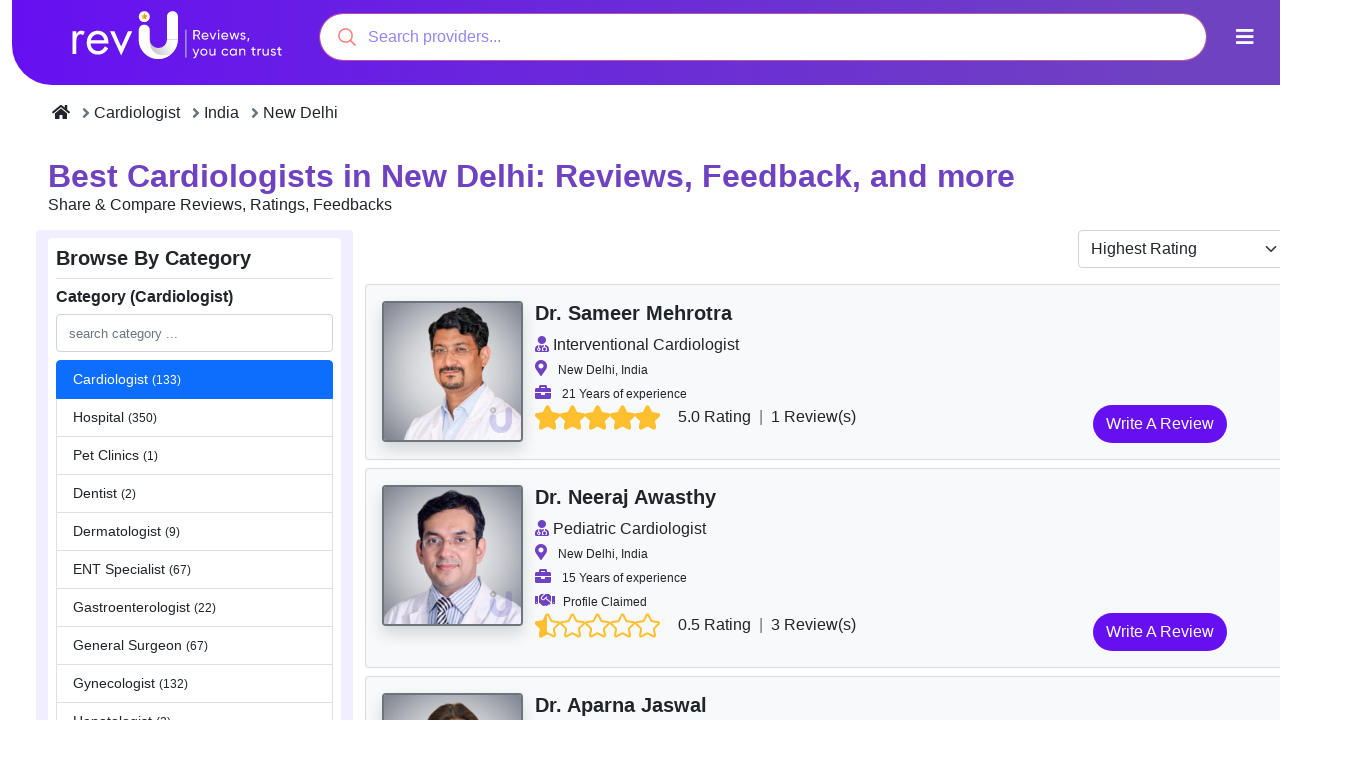

--- FILE ---
content_type: text/html; charset=UTF-8
request_url: https://healthrevu.com/providers/doctor-cardiologist/india/new-delhi
body_size: 8640
content:
<!DOCTYPE html><html lang=en><head><meta charset=UTF-8><meta content="width=device-width, initial-scale=1.0" name=viewport><meta content=en_US property=og:locale><meta content=website property=og:type><meta content="Top Cardiologists in New Delhi, India: Reviews, Feedback, and more" property=og:title><meta content="Know more about reviews, patient feedback, recommendations of Cardiologists in New Delhi, India here." property=og:description><meta content=https://healthrevu.com/providers/doctor-cardiologist/india/new-delhi property=og:url><meta content=HealthRevU property=og:site_name><meta content=https://healthrevu.com/assets/images/RevULogoWhite.svg property=og:image><meta content=summary_large_image name=twitter:card><meta content="Know more about reviews, patient feedback, recommendations of Cardiologists in New Delhi, India here." name=twitter:description><meta content="Top Cardiologists in New Delhi, India: Reviews, Feedback, and more" name=twitter:title><meta content=https://healthrevu.com/assets/images/RevULogoWhite.svg name=twitter:image><script type=application/ld+json>{
    "@context": "https://schema.org",
    "@type": "Organization",
    "name": "Healthrevu",
    "alternateName": "revU",
    "legalName": "HealthrevU Inc",
    "url": "https://healthrevu.com/",
    "logo": "https://healthrevu.com/assets/images/RevULogo.svg",
    "image": "https://healthrevu.com/assets/images/RevULogo.svg",
    "telephone": "+9196508431561",
    "email": "social@healthrevu.com",
    "slogan": "Reviews you can Trust",
    "numberOfEmployees": "30-50",
    "foundingDate": "2021",
    "description": "HealthRevu is a Global platform where one can share his or her medical & health related experience against any doctor or hospital or any healthcare service provider.",
    "founders": [{
            "@type": "Person",
            "name": "Amit Bansal",
            "url": "https://healthrevu.com/blog/author/amit-bansal/",
            "image": "https://healthrevu.com/blog/wp-content/uploads/2022/04/1572090804802.jpg"
        },
        {
            "@type": "Person",
            "name": "Guneet Bhatia"
        }
    ],
    "address": [{
        "@type": "PostalAddress",
        "streetAddress": "2nd foor, C-22, Skybox Business Centre, Sector 65",
        "addressLocality": "Noida",
        "addressRegion": "Uttar Pradesh",
        "postalCode": "201301",
        "addressCountry": "India"
    },
        {
        "@type": "PostalAddress",
        "telephone": "+1-302-601-7204",
        "addressLocality": "Dover",
        "addressRegion": "Dover",
        "postalCode": "19901",
        "addressCountry": "USA"
    }
    ],
    "contactPoint": {
        "@type": "ContactPoint",
        "contactType": "customer support",
        "telephone": "+919650843156",
        "email": "social@healthrevu.com"
    },
    "sameAs": [
        "https://www.facebook.com/revUglobal/",
        "https://www.linkedin.com/company/healthrevu/",
        "https://twitter.com/HealthrevU",
        "https://www.instagram.com/healthrevu/"
    ]
}</script><script type=application/ld+json>{
    "@context": "http://schema.org",
    "@type": "MedicalBusiness",
    "name": "HealthrevU",
    "image": "https://healthrevu.com/assets/images/RevULogo.svg",
    "@id": "https://healthrevu.com",
    "url": "https://healthrevu.com",
    "email": "social@healthrevu.com",
    "slogan": "Reviews you can Trust",
    "numberOfEmployees": "30-50",
    "foundingDate": "2021",  
    "description": "HealthrevU is the leading online review platform building trust in world of healthcare. Read & Write Reviews. Find Doctors, Hospitals, any healthcare service provider and their information with reviews on this unique platform.",
    "priceRange": "On Request",  
    "telephone": "+919650843156",
    "address": {
    "@type": "PostalAddress",
    "streetAddress": "2nd foor, C-22, Skybox Business Centre, Sector 65",
    "addressLocality": "Noida",
    "postalCode": "201307",
    "addressCountry": "IN"
    },
    "geo": {
    "@type": "GeoCoordinates",
    "latitude": 28.6052735,
    "longitude": 77.389849
    },
    "openingHoursSpecification": [
    {
        "@type": "OpeningHoursSpecification",
        "dayOfWeek": [
        "Monday"
        ],
        "opens": "9:00 AM",
        "closes": "6:00 PM"
    },
    {
        "@type": "OpeningHoursSpecification",
        "dayOfWeek": [
        "Tuesday"
        ],
        "opens": "9:00 AM",
        "closes": "6:00 PM"
    },
    {
        "@type": "OpeningHoursSpecification",
        "dayOfWeek": [
        "Wednesday"
        ],
        "opens": "9:00 AM",
        "closes": "6:00 PM"
    },
    {
        "@type": "OpeningHoursSpecification",
        "dayOfWeek": [
        "Thursday"
        ],
        "opens": "9:00 AM",
        "closes": "6:00 PM"
    },
    {
        "@type": "OpeningHoursSpecification",
        "dayOfWeek": [
        "Friday"
        ],
        "opens": "9:00 AM",
        "closes": "6:00 PM"
    }
    ],
    "sameAs": [
    "https://www.facebook.com/revUglobal/",
    "https://twitter.com/HealthrevU",
    "https://www.instagram.com/healthrevu/",
    "https://www.linkedin.com/company/healthrevu/"
    ]
    }</script><meta content=#5a2ba7 name=theme-color><title>Top Cardiologists in New Delhi, India: Reviews, Feedback, and more | RevU</title><meta content="Know more about reviews, patient feedback, recommendations of Cardiologists in New Delhi, India here." name=description><meta content="" name=description><link href=https://healthrevu.com/providers/doctor-cardiologist/india/new-delhi rel=canonical><link href="https://healthrevu.com/minified/listing.min.css?v=6.4" rel=stylesheet><script type="ded13d3089b6c8e34e93a75f-text/javascript">(function(w,d,s,l,i){w[l]=w[l]||[];w[l].push({'gtm.start':
new Date().getTime(),event:'gtm.js'});var f=d.getElementsByTagName(s)[0],
j=d.createElement(s),dl=l!='dataLayer'?'&l='+l:'';j.async=true;j.src=
'https://www.googletagmanager.com/gtm.js?id='+i+dl;f.parentNode.insertBefore(j,f);
})(window,document,'script','dataLayer','GTM-M2462WF');</script><script async src="https://www.googletagmanager.com/gtag/js?id=G-QDMMB3BMHG" type="ded13d3089b6c8e34e93a75f-text/javascript"></script><script type="ded13d3089b6c8e34e93a75f-text/javascript">window.dataLayer = window.dataLayer || [];
        function gtag(){dataLayer.push(arguments);}
        gtag('js', new Date());

        gtag('config', 'G-QDMMB3BMHG');</script><script type="ded13d3089b6c8e34e93a75f-text/javascript">!function(f,b,e,v,n,t,s)
        {if(f.fbq)return;n=f.fbq=function(){n.callMethod?
        n.callMethod.apply(n,arguments):n.queue.push(arguments)};
        if(!f._fbq)f._fbq=n;n.push=n;n.loaded=!0;n.version='2.0';
        n.queue=[];t=b.createElement(e);t.async=!0;
        t.src=v;s=b.getElementsByTagName(e)[0];
        s.parentNode.insertBefore(t,s)}(window, document,'script',
        'https://connect.facebook.net/en_US/fbevents.js');
        fbq('init', '220971243236277');
        fbq('track', 'PageView');</script><noscript><img height=1 src="https://www.facebook.com/tr?id=220971243236277&ev=PageView&noscript=1" style=display:none width=1></noscript><body class=desktop data-session=visitor id=body><noscript><iframe height=0 src="https://www.googletagmanager.com/ns.html?id=GTM-M2462WF" style=display:none;visibility:hidden width=0></iframe></noscript><header class="container mb-3" id=site-header><nav class="bg-dark navbar navbar-dark navbar-expand-md"><a class=navbar-brand href=https://healthrevu.com/><img alt="" class=img_fluid src=https://healthrevu.com/assets/images/RevULogoWhite.svg></a><div class="d-flex f-bas justify-content-end" data-user-session=https://healthrevu.com/user/has-session id=site-menu><div class=container-fluid><div class=d-flex><input autocapitalize=off autocomplete=off autocorrect=off class="form-control lg ps-5 px-3" data-url=https://healthrevu.com/search dir=ltr id=revu-search maxlength=100 name=revu-search spellcheck=false tabindex=1 type=search></div></div><div class=dropdown><button aria-expanded=false aria-haspopup=true class="btn btn-lg dropdown-toggle text-light" data-bs-toggle=dropdown id=dropdownMenuButton type=button><i class="fa fa-bars"></i></button><div aria-labelledby=dropdownMenuButton class="dropdown-menu dropdown-menu-end shadow-sm"><a class="dropdown-item p-2 px-3" href=https://healthrevu.com/authenticate/register id=register-as-reviewer type=button><i class="fa fa-user-edit text-blue"></i> Register As Reviewer </a><a class="dropdown-item p-2 px-3" href=https://healthrevu.com/authenticate/register/provider id=register-as-provider type=button><i class="fa fa-heartbeat text-blue"></i> Register As Healthcare Provider </a><a class="dropdown-item p-2 px-3" href=https://healthrevu.com/authenticate/login><i class="fa fa-sign-in-alt text-blue"></i> Login </a></div></div></div></nav></header><section class="conatiner-fluid mb-5" style="min-height: 600px;"><div class="container main px-3 px-md-5"><div class=row><div class="col-12 mt-3 mt-md-0"><nav aria-label=breadcrumb class=overflow-auto style="--bs-breadcrumb-divider: '\f105';"><ol class="breadcrumb d-flex flex-nowrap overflow-x" itemscope itemtype=https://schema.org/BreadcrumbList><li class="breadcrumb-item d-block text-nowrap" itemprop=itemListElement itemscope itemtype=https://schema.org/ListItem><a class="px-1 text-dark text-decoration-none" href=https://healthrevu.com/ itemprop=item><span content=Home itemprop=name><i class="fa-home fas"></i></span></a><meta content=1 itemprop=position><li class="breadcrumb-item d-block text-nowrap" itemprop=itemListElement itemscope itemtype=https://schema.org/ListItem><a class="px-1 text-dark text-decoration-none" href=https://healthrevu.com/providers/doctor-cardiologist itemprop=item><span itemprop=name> Cardiologist </span></a><meta content=2 itemprop=position><li class="breadcrumb-item d-block text-nowrap" itemprop=itemListElement itemscope itemtype=https://schema.org/ListItem><a class="px-1 text-dark text-decoration-none" href=https://healthrevu.com/providers/doctor-cardiologist/india itemprop=item><span itemprop=name> India </span></a><meta content=3 itemprop=position><li class="breadcrumb-item d-block text-nowrap" itemprop=itemListElement itemscope itemtype=https://schema.org/ListItem><a class="px-1 text-dark text-decoration-none" href=https://healthrevu.com/providers/doctor-cardiologist/india/new-delhi itemprop=item><span itemprop=name> New Delhi </span></a><meta content=4 itemprop=position></ol></nav></div></div><div class=row><div class=col-12><h1 class="col-12 fw-bold h2 my-3 text-blue text-start"> Best Cardiologists in New Delhi: Reviews, Feedback, and more <span class="d-block h6 text-dark">Share & Compare Reviews, Ratings, Feedbacks</span></h1></div><div class="bg-light-rv col-md-3 py-2 rounded" id=listing-sidebar><div class="bg-white col-12 p-2 rounded"><div class=row><div class=col><h2 class="border-bottom fw-bold h5 pb-2"> Browse By Category </h2></div></div><div class="border-2 border-bottom col-12 mb-3 pb-3"><h6 class=fw-bold> Category (Cardiologist) </h6><div class="col-12 collapse mb-4 show" id=collapseCategory><input class="form-control searchable-list" data-target=category-list placeholder="search category ..." type=text><div class="fs-7 list-group mt-2 overflow-auto" id=category-list style=max-height:400px;><a class="active list-group-item list-group-item-action" href=https://healthrevu.com/providers/doctor-cardiologist> Cardiologist <small> (133) </small></a><a class="list-group-item list-group-item-action" href=https://healthrevu.com/providers/hospital> Hospital <small> (350) </small></a><a class="list-group-item list-group-item-action" href=https://healthrevu.com/providers/pet-clinics> Pet Clinics <small> (1) </small></a><a class="list-group-item list-group-item-action" href=https://healthrevu.com/providers/doctor-dentist> Dentist <small> (2) </small></a><a class="list-group-item list-group-item-action" href=https://healthrevu.com/providers/doctor-dermatologist> Dermatologist <small> (9) </small></a><a class="list-group-item list-group-item-action" href=https://healthrevu.com/providers/doctor-ent-specialist> ENT Specialist <small> (67) </small></a><a class="list-group-item list-group-item-action" href=https://healthrevu.com/providers/doctor-gastroenterologist> Gastroenterologist <small> (22) </small></a><a class="list-group-item list-group-item-action" href=https://healthrevu.com/providers/doctor-general-surgeon> General Surgeon <small> (67) </small></a><a class="list-group-item list-group-item-action" href=https://healthrevu.com/providers/doctor-gynecologist> Gynecologist <small> (132) </small></a><a class="list-group-item list-group-item-action" href=https://healthrevu.com/providers/doctor-hepatologist> Hepatologist <small> (2) </small></a><a class="list-group-item list-group-item-action" href=https://healthrevu.com/providers/doctor-nephrologist> Nephrologist <small> (83) </small></a><a class="list-group-item list-group-item-action" href=https://healthrevu.com/providers/doctor-neurologist> Neurologist <small> (88) </small></a><a class="list-group-item list-group-item-action" href=https://healthrevu.com/providers/doctor-neurosurgeon> Neurosurgeon <small> (121) </small></a><a class="list-group-item list-group-item-action" href=https://healthrevu.com/providers/doctor-oncologist> Oncologist <small> (165) </small></a><a class="list-group-item list-group-item-action" href=https://healthrevu.com/providers/doctor-opthalmologist> Opthalmologist <small> (72) </small></a><a class="list-group-item list-group-item-action" href=https://healthrevu.com/providers/doctor-orthopedic-surgeon> Orthopedic Surgeon <small> (141) </small></a><a class="list-group-item list-group-item-action" href=https://healthrevu.com/providers/doctor-orthopedician> Orthopedician <small> (1) </small></a><a class="list-group-item list-group-item-action" href=https://healthrevu.com/providers/doctor-plastic-surgeon> Plastic Surgeon <small> (80) </small></a><a class="list-group-item list-group-item-action" href=https://healthrevu.com/providers/doctor-psychiatrist> Psychiatrist <small> (1) </small></a><a class="list-group-item list-group-item-action" href=https://healthrevu.com/providers/doctor-urologist> Urologist <small> (77) </small></a><a class="list-group-item list-group-item-action" href=https://healthrevu.com/providers/doctor-cardiac-surgeon> Cardiac Surgeon <small> (89) </small></a><a class="list-group-item list-group-item-action" href=https://healthrevu.com/providers/doctor-gastrointestinal-surgeon> Gastrointestinal Surgeon <small> (49) </small></a><a class="list-group-item list-group-item-action" href=https://healthrevu.com/providers/doctor-hematologist> Hematologist <small> (33) </small></a><a class="list-group-item list-group-item-action" href=https://healthrevu.com/providers/doctor-urosurgeon> Urosurgeon <small> (30) </small></a><a class="list-group-item list-group-item-action" href=https://healthrevu.com/providers/digital-healthcare> Digital Healthcare <small> (6) </small></a><a class="list-group-item list-group-item-action" href=https://healthrevu.com/providers/physiotherapy-centres> Physiotherapy Centres <small> (3) </small></a><a class="list-group-item list-group-item-action" href=https://healthrevu.com/providers/diagnostic-centres-labs> Diagnostic Centres & Labs <small> (1) </small></a><a class="list-group-item list-group-item-action" href=https://healthrevu.com/providers/transplant-surgeon> Transplant Surgeon <small> (15) </small></a></div></div></div></div></div><div class=col id=listing-container><div class=row><div class="col-3 mb-3 offset-9"><select class=form-select data-current-url=https://healthrevu.com/providers/doctor-cardiologist/india/new-delhi id=sort_by name=sort_by><option value="">Sort by <option value=highest-rating>Highest Rating <option value=lowest-rating>Lowest Rating <option value=highest-reviews>Highest Reviews <option value=lowest-reviews>Lowest Reviews</select></div></div><div id=result-container><div class="bg-light card mb-2 provider-item"><div class=card-body><div class=col-12><div class=row><figure class="col-12 col-md-2 mb-md-0 pe-md-0"><a class=placeholder-glow href=https://healthrevu.com/provider/doctor-cardiologist/india/new-delhi/sameer-mehrotra><img alt="Reviews of Dr. Sameer Mehrotra - Best Interventional Cardiologist in India" class="border border-2 border-secondary img-fluid lazy placeholder rounded shadow w-100" data-src=https://healthrevu.com/file/render/75706c6f6164732f67616c6c6572792f70726f76696465722f73616d6565722d6d6568726f7472612e6a7067/sameer-mehrotra.jpg/100></a></figure><div class="col-12 col-md-10 fs-6"><h3 class=h5><a class="d-block mb-2 text-dark text-decoration-none" href=https://healthrevu.com/provider/doctor-cardiologist/india/new-delhi/sameer-mehrotra target=_new><strong>Dr. Sameer Mehrotra</strong></a></h3><div class=d-block><i class="fa fa-user-md text-blue"></i> Interventional Cardiologist </div><address class="d-block mb-0"><i class="fa fa-map-marker-alt me-2 text-blue"></i><small> New Delhi, India </small></address><div class=d-block><i class="fa fa-briefcase me-2 text-blue"></i><small> 21 Years of experience </small></div><div class=row><div class="col-12 col-md-2"><i class=rater data-rating=5.0 data-readonly=true data-size=30 data-size-md=25></i></div><div class="col-12 col-md-4 ms-md-3"> 5.0 Rating <span class="mx-1 text-secondary">|</span> 1 Review(s) </div><div class="col-12 col-md-5"><a class="bg-indigo btn float-md-end rounded-pill text-light" href=https://healthrevu.com/provider/doctor-cardiologist/india/new-delhi/sameer-mehrotra#write-review target=_new> Write A Review </a></div></div></div></div></div></div></div><div class="bg-light card mb-2 provider-item"><div class=card-body><div class=col-12><div class=row><figure class="col-12 col-md-2 mb-md-0 pe-md-0"><a class=placeholder-glow href=https://healthrevu.com/provider/doctor-cardiologist/india/new-delhi/neeraj-awasthy><img alt="Reviews of Dr. Neeraj Awasthy - Best Pediatric Cardiologist in India" class="border border-2 border-secondary img-fluid lazy placeholder rounded shadow w-100" data-src=https://healthrevu.com/file/render/75706c6f6164732f67616c6c6572792f70726f76696465722f6e656572616a2d617761737468792e6a7067/neeraj-awasthy.jpg/100></a></figure><div class="col-12 col-md-10 fs-6"><h3 class=h5><a class="d-block mb-2 text-dark text-decoration-none" href=https://healthrevu.com/provider/doctor-cardiologist/india/new-delhi/neeraj-awasthy target=_new><strong>Dr. Neeraj Awasthy</strong></a></h3><div class=d-block><i class="fa fa-user-md text-blue"></i> Pediatric Cardiologist </div><address class="d-block mb-0"><i class="fa fa-map-marker-alt me-2 text-blue"></i><small> New Delhi, India </small></address><div class=d-block><i class="fa fa-briefcase me-2 text-blue"></i><small> 15 Years of experience </small></div><div class=d-block><i class="fa fa-handshake me-2 text-blue"></i><small>Profile Claimed</small></div><div class=row><div class="col-12 col-md-2"><i class=rater data-rating=0.5 data-readonly=true data-size=30 data-size-md=25></i></div><div class="col-12 col-md-4 ms-md-3"> 0.5 Rating <span class="mx-1 text-secondary">|</span> 3 Review(s) </div><div class="col-12 col-md-5"><a class="bg-indigo btn float-md-end rounded-pill text-light" href=https://healthrevu.com/provider/doctor-cardiologist/india/new-delhi/neeraj-awasthy#write-review target=_new> Write A Review </a></div></div></div></div></div></div></div><div class="bg-light card mb-2 provider-item"><div class=card-body><div class=col-12><div class=row><figure class="col-12 col-md-2 mb-md-0 pe-md-0"><a class=placeholder-glow href=https://healthrevu.com/provider/doctor-cardiologist/india/new-delhi/aparna-jaswal><img alt="Reviews of Dr. Aparna Jaswal - Best Interventional Cardiologist in India" class="border border-2 border-secondary img-fluid lazy placeholder rounded shadow w-100" data-src=https://healthrevu.com/file/render/75706c6f6164732f67616c6c6572792f70726f76696465722f617061726e612d6a617377616c2e6a7067/aparna-jaswal.jpg/100></a></figure><div class="col-12 col-md-10 fs-6"><h3 class=h5><a class="d-block mb-2 text-dark text-decoration-none" href=https://healthrevu.com/provider/doctor-cardiologist/india/new-delhi/aparna-jaswal target=_new><strong>Dr. Aparna Jaswal</strong></a></h3><div class=d-block><i class="fa fa-user-md text-blue"></i> Interventional Cardiologist </div><address class="d-block mb-0"><i class="fa fa-map-marker-alt me-2 text-blue"></i><small> New Delhi, India </small></address><div class=d-block><i class="fa fa-briefcase me-2 text-blue"></i><small> 26 Years of experience </small></div><div class=row><div class="col-12 col-md-2"><i class=rater data-rating=0.0 data-readonly=true data-size=30 data-size-md=25></i></div><div class="col-12 col-md-4 ms-md-3"></div><div class="col-12 col-md-5"><a class="btn btn-outline-blue float-md-end rounded-pill" href=https://healthrevu.com/provider/doctor-cardiologist/india/new-delhi/aparna-jaswal#write-review target=_new> Be First to Review </a></div></div></div></div></div></div></div><div class="bg-light card mb-2 provider-item"><div class=card-body><div class=col-12><div class=row><figure class="col-12 col-md-2 mb-md-0 pe-md-0"><a class=placeholder-glow href=https://healthrevu.com/provider/doctor-cardiologist/india/new-delhi/k-k-talwar><img alt="Reviews of Dr. K K Talwar - Best Interventional Cardiologist in India" class="border border-2 border-secondary img-fluid lazy placeholder rounded shadow w-100" data-src=https://healthrevu.com/file/render/75706c6f6164732f67616c6c6572792f70726f76696465722f6b2d6b2d74616c7761722e6a7067/k-k-talwar.jpg/100></a></figure><div class="col-12 col-md-10 fs-6"><h3 class=h5><a class="d-block mb-2 text-dark text-decoration-none" href=https://healthrevu.com/provider/doctor-cardiologist/india/new-delhi/k-k-talwar target=_new><strong>Dr. K K Talwar</strong></a></h3><div class=d-block><i class="fa fa-user-md text-blue"></i> Interventional Cardiologist </div><address class="d-block mb-0"><i class="fa fa-map-marker-alt me-2 text-blue"></i><small> New Delhi, India </small></address><div class=d-block><i class="fa fa-briefcase me-2 text-blue"></i><small> 39 Years of experience </small></div><div class=row><div class="col-12 col-md-2"><i class=rater data-rating=0.0 data-readonly=true data-size=30 data-size-md=25></i></div><div class="col-12 col-md-4 ms-md-3"></div><div class="col-12 col-md-5"><a class="btn btn-outline-blue float-md-end rounded-pill" href=https://healthrevu.com/provider/doctor-cardiologist/india/new-delhi/k-k-talwar#write-review target=_new> Be First to Review </a></div></div></div></div></div></div></div><div class="bg-light card mb-2 provider-item"><div class=card-body><div class=col-12><div class=row><figure class="col-12 col-md-2 mb-md-0 pe-md-0"><a class=placeholder-glow href=https://healthrevu.com/provider/doctor-cardiologist/india/new-delhi/neeraj-bhalla><img alt="Reviews of Dr. Neeraj Bhalla - Best Interventional Cardiologist in India" class="border border-2 border-secondary img-fluid lazy placeholder rounded shadow w-100" data-src=https://healthrevu.com/file/render/75706c6f6164732f67616c6c6572792f70726f76696465722f6e656572616a2d6268616c6c612e6a7067/neeraj-bhalla.jpg/100></a></figure><div class="col-12 col-md-10 fs-6"><h3 class=h5><a class="d-block mb-2 text-dark text-decoration-none" href=https://healthrevu.com/provider/doctor-cardiologist/india/new-delhi/neeraj-bhalla target=_new><strong>Dr. Neeraj Bhalla</strong></a></h3><div class=d-block><i class="fa fa-user-md text-blue"></i> Interventional Cardiologist </div><address class="d-block mb-0"><i class="fa fa-map-marker-alt me-2 text-blue"></i><small> New Delhi, India </small></address><div class=d-block><i class="fa fa-briefcase me-2 text-blue"></i><small> 26 Years of experience </small></div><div class=row><div class="col-12 col-md-2"><i class=rater data-rating=0.0 data-readonly=true data-size=30 data-size-md=25></i></div><div class="col-12 col-md-4 ms-md-3"></div><div class="col-12 col-md-5"><a class="btn btn-outline-blue float-md-end rounded-pill" href=https://healthrevu.com/provider/doctor-cardiologist/india/new-delhi/neeraj-bhalla#write-review target=_new> Be First to Review </a></div></div></div></div></div></div></div><div class="bg-light card mb-2 provider-item"><div class=card-body><div class=col-12><div class=row><figure class="col-12 col-md-2 mb-md-0 pe-md-0"><a class=placeholder-glow href=https://healthrevu.com/provider/doctor-cardiologist/india/new-delhi/pradeep-nayak><img alt="Reviews of Dr. Pradeep Nayak - Best Interventional Cardiologist in India" class="border border-2 border-secondary img-fluid lazy placeholder rounded shadow w-100" data-src=https://healthrevu.com/file/render/75706c6f6164732f67616c6c6572792f70726f76696465722f707261646565702d6e6179616b2e6a7067/pradeep-nayak.jpg/100></a></figure><div class="col-12 col-md-10 fs-6"><h3 class=h5><a class="d-block mb-2 text-dark text-decoration-none" href=https://healthrevu.com/provider/doctor-cardiologist/india/new-delhi/pradeep-nayak target=_new><strong>Dr. Pradeep Nayak</strong></a></h3><div class=d-block><i class="fa fa-user-md text-blue"></i> Interventional Cardiologist </div><address class="d-block mb-0"><i class="fa fa-map-marker-alt me-2 text-blue"></i><small> New Delhi, India </small></address><div class=d-block><i class="fa fa-briefcase me-2 text-blue"></i><small> 25 Years of experience </small></div><div class=row><div class="col-12 col-md-2"><i class=rater data-rating=0.0 data-readonly=true data-size=30 data-size-md=25></i></div><div class="col-12 col-md-4 ms-md-3"></div><div class="col-12 col-md-5"><a class="btn btn-outline-blue float-md-end rounded-pill" href=https://healthrevu.com/provider/doctor-cardiologist/india/new-delhi/pradeep-nayak#write-review target=_new> Be First to Review </a></div></div></div></div></div></div></div><div class="bg-light card mb-2 provider-item"><div class=card-body><div class=col-12><div class=row><figure class="col-12 col-md-2 mb-md-0 pe-md-0"><a class=placeholder-glow href=https://healthrevu.com/provider/doctor-cardiologist/india/new-delhi/anil-saxena><img alt="Reviews of Dr. Anil Saxena - Best Interventional Cardiologist in India" class="border border-2 border-secondary img-fluid lazy placeholder rounded shadow w-100" data-src=https://healthrevu.com/file/render/75706c6f6164732f67616c6c6572792f70726f76696465722f616e696c2d736178656e612e6a7067/anil-saxena.jpg/100></a></figure><div class="col-12 col-md-10 fs-6"><h3 class=h5><a class="d-block mb-2 text-dark text-decoration-none" href=https://healthrevu.com/provider/doctor-cardiologist/india/new-delhi/anil-saxena target=_new><strong>Dr. Anil Saxena</strong></a></h3><div class=d-block><i class="fa fa-user-md text-blue"></i> Interventional Cardiologist </div><address class="d-block mb-0"><i class="fa fa-map-marker-alt me-2 text-blue"></i><small> New Delhi, India </small></address><div class=d-block><i class="fa fa-briefcase me-2 text-blue"></i><small> 39 Years of experience </small></div><div class=row><div class="col-12 col-md-2"><i class=rater data-rating=0.0 data-readonly=true data-size=30 data-size-md=25></i></div><div class="col-12 col-md-4 ms-md-3"></div><div class="col-12 col-md-5"><a class="btn btn-outline-blue float-md-end rounded-pill" href=https://healthrevu.com/provider/doctor-cardiologist/india/new-delhi/anil-saxena#write-review target=_new> Be First to Review </a></div></div></div></div></div></div></div><div class="bg-light card mb-2 provider-item"><div class=card-body><div class=col-12><div class=row><figure class="col-12 col-md-2 mb-md-0 pe-md-0"><a class=placeholder-glow href=https://healthrevu.com/provider/doctor-cardiologist/india/new-delhi/gaurav-agrawal><img alt="Reviews of Dr. Gaurav Agrawal - Best Pediatric Cardiologist in India" class="border border-2 border-secondary img-fluid lazy placeholder rounded shadow w-100" data-src=https://healthrevu.com/file/render/75706c6f6164732f67616c6c6572792f70726f76696465722f6761757261762d6167726177616c2e6a7067/gaurav-agrawal.jpg/100></a></figure><div class="col-12 col-md-10 fs-6"><h3 class=h5><a class="d-block mb-2 text-dark text-decoration-none" href=https://healthrevu.com/provider/doctor-cardiologist/india/new-delhi/gaurav-agrawal target=_new><strong>Dr. Gaurav Agrawal</strong></a></h3><div class=d-block><i class="fa fa-user-md text-blue"></i> Pediatric Cardiologist </div><address class="d-block mb-0"><i class="fa fa-map-marker-alt me-2 text-blue"></i><small> New Delhi, India </small></address><div class=d-block><i class="fa fa-briefcase me-2 text-blue"></i><small> 15 Years of experience </small></div><div class=row><div class="col-12 col-md-2"><i class=rater data-rating=0.0 data-readonly=true data-size=30 data-size-md=25></i></div><div class="col-12 col-md-4 ms-md-3"></div><div class="col-12 col-md-5"><a class="btn btn-outline-blue float-md-end rounded-pill" href=https://healthrevu.com/provider/doctor-cardiologist/india/new-delhi/gaurav-agrawal#write-review target=_new> Be First to Review </a></div></div></div></div></div></div></div><div class="bg-light card mb-2 provider-item"><div class=card-body><div class=col-12><div class=row><figure class="col-12 col-md-2 mb-md-0 pe-md-0"><a class=placeholder-glow href=https://healthrevu.com/provider/doctor-cardiologist/india/new-delhi/manisha-chakrabarti><img alt="Reviews of Dr. Manisha Chakrabarti - Best Pediatric Cardiologist in India" class="border border-2 border-secondary img-fluid lazy placeholder rounded shadow w-100" data-src=https://healthrevu.com/file/render/75706c6f6164732f67616c6c6572792f70726f76696465722f6d616e697368612d6368616b726162617274692e6a7067/manisha-chakrabarti.jpg/100></a></figure><div class="col-12 col-md-10 fs-6"><h3 class=h5><a class="d-block mb-2 text-dark text-decoration-none" href=https://healthrevu.com/provider/doctor-cardiologist/india/new-delhi/manisha-chakrabarti target=_new><strong>Dr. Manisha Chakrabarti</strong></a></h3><div class=d-block><i class="fa fa-user-md text-blue"></i> Pediatric Cardiologist </div><address class="d-block mb-0"><i class="fa fa-map-marker-alt me-2 text-blue"></i><small> New Delhi, India </small></address><div class=d-block><i class="fa fa-briefcase me-2 text-blue"></i><small> 27 Years of experience </small></div><div class=row><div class="col-12 col-md-2"><i class=rater data-rating=0.0 data-readonly=true data-size=30 data-size-md=25></i></div><div class="col-12 col-md-4 ms-md-3"></div><div class="col-12 col-md-5"><a class="btn btn-outline-blue float-md-end rounded-pill" href=https://healthrevu.com/provider/doctor-cardiologist/india/new-delhi/manisha-chakrabarti#write-review target=_new> Be First to Review </a></div></div></div></div></div></div></div><div class="bg-light card mb-2 provider-item"><div class=card-body><div class=col-12><div class=row><figure class="col-12 col-md-2 mb-md-0 pe-md-0"><a class=placeholder-glow href=https://healthrevu.com/provider/doctor-cardiologist/india/new-delhi/ashutosh-marwah><img alt="Reviews of Dr. Ashutosh Marwah - Best Pediatric Cardiologist in India" class="border border-2 border-secondary img-fluid lazy placeholder rounded shadow w-100" data-src=https://healthrevu.com/file/render/75706c6f6164732f67616c6c6572792f70726f76696465722f61736875746f73682d6d61727761682e6a7067/ashutosh-marwah.jpg/100></a></figure><div class="col-12 col-md-10 fs-6"><h3 class=h5><a class="d-block mb-2 text-dark text-decoration-none" href=https://healthrevu.com/provider/doctor-cardiologist/india/new-delhi/ashutosh-marwah target=_new><strong>Dr. Ashutosh Marwah</strong></a></h3><div class=d-block><i class="fa fa-user-md text-blue"></i> Pediatric Cardiologist </div><address class="d-block mb-0"><i class="fa fa-map-marker-alt me-2 text-blue"></i><small> New Delhi, India </small></address><div class=d-block><i class="fa fa-briefcase me-2 text-blue"></i><small> 23 Years of experience </small></div><div class=row><div class="col-12 col-md-2"><i class=rater data-rating=0.0 data-readonly=true data-size=30 data-size-md=25></i></div><div class="col-12 col-md-4 ms-md-3"></div><div class="col-12 col-md-5"><a class="btn btn-outline-blue float-md-end rounded-pill" href=https://healthrevu.com/provider/doctor-cardiologist/india/new-delhi/ashutosh-marwah#write-review target=_new> Be First to Review </a></div></div></div></div></div></div></div><script type=application/ld+json>{
    "@context": "https://schema.org",
    "@type": "ItemList",
    "mainEntityOfPage": "https://healthrevu.com/providers/doctor-cardiologist",
    "name": "Top Cardiologist in New Delhi, India - Find Reviews, Ratings",
    "description": "List of top Cardiologist in New Delhi, India.
                                        Find & Compare the reviews, patient feedbacks & ratings of best Cardiologist on HealthRevU,
                                        Add & share your experience for any healthcare provider at RevU",
    "itemListElement":[{"@type":["ListItem","Physician"],"position":1,"url":"https:\/\/healthrevu.com\/provider\/doctor-cardiologist\/india\/new-delhi\/sameer-mehrotra","name":"Dr. Sameer Mehrotra","medicalSpecialty":"Interventional Cardiologist","image":"https:\/\/healthrevu.com\/file\/render\/75706c6f6164732f67616c6c6572792f70726f76696465722f73616d6565722d6d6568726f7472612e6a7067\/sameer-mehrotra.jpg\/100","address":"Chandragupta Marg, Opp Russian Embassy, Chanakyapuri, New Delhi, Delhi 110021, India","telephone":"+919650843156","priceRange":"$","aggregateRating":{"@type":"AggregateRating","ratingValue":"5.0","reviewCount":1,"worstRating":"0.5"}},{"@type":["ListItem","Physician"],"position":2,"url":"https:\/\/healthrevu.com\/provider\/doctor-cardiologist\/india\/new-delhi\/neeraj-awasthy","name":"Dr. Neeraj Awasthy","medicalSpecialty":"Pediatric Cardiologist","image":"https:\/\/healthrevu.com\/file\/render\/75706c6f6164732f67616c6c6572792f70726f76696465722f6e656572616a2d617761737468792e6a7067\/neeraj-awasthy.jpg\/100","address":"No. 1, 2, Press Enclave Road, Mandir Marg, Saket Institutional Area, Block J, Saket, New Delhi, Delhi 110017, India","telephone":"+919650843156","priceRange":"$","aggregateRating":{"@type":"AggregateRating","ratingValue":"0.5","reviewCount":3,"worstRating":"0.5"}},{"@type":["ListItem","Physician"],"position":3,"url":"https:\/\/healthrevu.com\/provider\/doctor-cardiologist\/india\/new-delhi\/aparna-jaswal","name":"Dr. Aparna Jaswal","medicalSpecialty":"Interventional Cardiologist","image":"https:\/\/healthrevu.com\/file\/render\/75706c6f6164732f67616c6c6572792f70726f76696465722f617061726e612d6a617377616c2e6a7067\/aparna-jaswal.jpg\/100","address":"Okhla road, Sukhdev Vihar Metro Station, New Friends Colony, New Delhi, Delhi 110025, India","telephone":"+919650843156","priceRange":"$"},{"@type":["ListItem","Physician"],"position":4,"url":"https:\/\/healthrevu.com\/provider\/doctor-cardiologist\/india\/new-delhi\/k-k-talwar","name":"Dr. K K Talwar","medicalSpecialty":"Interventional Cardiologist","image":"https:\/\/healthrevu.com\/file\/render\/75706c6f6164732f67616c6c6572792f70726f76696465722f6b2d6b2d74616c7761722e6a7067\/k-k-talwar.jpg\/100","address":"Press Enclave Marg, J Pocket, Phase II, Sheikh Sarai, New Delhi, Delhi 110017, India","telephone":"+919650843156","priceRange":"$"},{"@type":["ListItem","Physician"],"position":5,"url":"https:\/\/healthrevu.com\/provider\/doctor-cardiologist\/india\/new-delhi\/neeraj-bhalla","name":"Dr. Neeraj Bhalla","medicalSpecialty":"Interventional Cardiologist","image":"https:\/\/healthrevu.com\/file\/render\/75706c6f6164732f67616c6c6572792f70726f76696465722f6e656572616a2d6268616c6c612e6a7067\/neeraj-bhalla.jpg\/100","address":"Pusa Rd, Radha Soami Satsang, Rajendra Place, New Delhi, Delhi 110005, India","telephone":"+919650843156","priceRange":"$"},{"@type":["ListItem","Physician"],"position":6,"url":"https:\/\/healthrevu.com\/provider\/doctor-cardiologist\/india\/new-delhi\/pradeep-nayak","name":"Dr. Pradeep Nayak","medicalSpecialty":"Interventional Cardiologist","image":"https:\/\/healthrevu.com\/file\/render\/75706c6f6164732f67616c6c6572792f70726f76696465722f707261646565702d6e6179616b2e6a7067\/pradeep-nayak.jpg\/100","address":"Dharamshila marg, Vasundhara Enclave Near Ashok Nagar, Metro Station, Dallupura, New Delhi, Delhi 110096, India","telephone":"+919650843156","priceRange":"$"},{"@type":["ListItem","Physician"],"position":7,"url":"https:\/\/healthrevu.com\/provider\/doctor-cardiologist\/india\/new-delhi\/anil-saxena","name":"Dr. Anil Saxena","medicalSpecialty":"Interventional Cardiologist","image":"https:\/\/healthrevu.com\/file\/render\/75706c6f6164732f67616c6c6572792f70726f76696465722f616e696c2d736178656e612e6a7067\/anil-saxena.jpg\/100","address":"Okhla road, Sukhdev Vihar Metro Station, New Friends Colony, New Delhi, Delhi 110025, India","telephone":"+919650843156","priceRange":"$"},{"@type":["ListItem","Physician"],"position":8,"url":"https:\/\/healthrevu.com\/provider\/doctor-cardiologist\/india\/new-delhi\/gaurav-agrawal","name":"Dr. Gaurav Agrawal","medicalSpecialty":"Pediatric Cardiologist","image":"https:\/\/healthrevu.com\/file\/render\/75706c6f6164732f67616c6c6572792f70726f76696465722f6761757261762d6167726177616c2e6a7067\/gaurav-agrawal.jpg\/100","address":"Pusa Rd, Radha Soami Satsang, Rajendra Place, New Delhi, Delhi 110005, India","telephone":"+919650843156","priceRange":"$"},{"@type":["ListItem","Physician"],"position":9,"url":"https:\/\/healthrevu.com\/provider\/doctor-cardiologist\/india\/new-delhi\/manisha-chakrabarti","name":"Dr. Manisha Chakrabarti","medicalSpecialty":"Pediatric Cardiologist","image":"https:\/\/healthrevu.com\/file\/render\/75706c6f6164732f67616c6c6572792f70726f76696465722f6d616e697368612d6368616b726162617274692e6a7067\/manisha-chakrabarti.jpg\/100","address":"Indraprastha Apollo Hospital, Mathura Rd, Jasola Vihar, New Delhi, Delhi 110076, India","telephone":"+919650843156","priceRange":"$"},{"@type":["ListItem","Physician"],"position":10,"url":"https:\/\/healthrevu.com\/provider\/doctor-cardiologist\/india\/new-delhi\/ashutosh-marwah","name":"Dr. Ashutosh Marwah","medicalSpecialty":"Pediatric Cardiologist","image":"https:\/\/healthrevu.com\/file\/render\/75706c6f6164732f67616c6c6572792f70726f76696465722f61736875746f73682d6d61727761682e6a7067\/ashutosh-marwah.jpg\/100","address":"Indraprastha Apollo Hospital, Mathura Rd, Jasola Vihar, New Delhi, Delhi 110076, India","telephone":"+919650843156","priceRange":"$"}],


            "FAQPage": ""
    }</script></div><div class=row><div class="col-12 pager"><div class=d-none id=result-pager><nav aria-label="Page navigation"><ul class="justify-content-end pagination"><li class="active page-item"><a class=page-link href="https://healthrevu.com/providers/doctor-cardiologist/india/new-delhi?page=1"> 1 </a><li class=page-item><a class=page-link href="https://healthrevu.com/providers/doctor-cardiologist/india/new-delhi?page=2"> 2 </a><li class=page-item><a class=page-link href="https://healthrevu.com/providers/doctor-cardiologist/india/new-delhi?page=3"> 3 </a></ul></nav></div><div class="col-12 d-block"><button class="btn btn-lg btn-primary float-end" id=load-more-results> Load More </button></div></div><div class=col-12></div></div></div><div class="col-12 mt-4"><h2 class="fw-bold mb-4 text-center text-dark">Frequently Asked Questions</h2><div class="col-12 mb-3"><div class="card mb-3"><h3 class="card-header h6">Who is a Cardiologist?</h3><div class=card-body><p><p>Cardiologists are professionals with training and education in the treatment of the cardiovascular system including the heart and blood vessels. A cardiologist also helps in spreading awareness and promoting good heart health habits. They specialize in treating diseases that are associated with the whole cardiovascular system. Cardiologists have practice in performing various tests and procedures such as Catheterizations, inserting pacemakers, and angioplasty. </div></div><div class="card mb-3"><h3 class="card-header h6">What are the qualifications of a Cardiologist?</h3><div class=card-body><p><p>A cardiologist is trained for more than 10 years to gain the licensing and medical training:<ul><li>Four years of the medical school from an accredited university.<li>Additional years of education to complete an M.D. degree.<li>Three years of residency program completion in internal medicine.<li>Additional few years of training in subspecialty can be obtained. </ul></div></div><div class="card mb-3"><h3 class="card-header h6">What conditions do cardiologists treat?</h3><div class=card-body><p><p>A cardiologist has the training to treat the following conditions:<ul><li>atherosclerosis<li>atrial fibrillation<li>ventricular tachycardia<li>high blood pressure, or hypertension<li>high blood cholesterol and triglycerides<li>hypertension<li>arrhythmias<li>congenital heart disease<li>coronary heart disease<li>congestive heart disease<li>pericarditis</ul></div></div><div class="card mb-3"><h3 class="card-header h6">What are the subspecialties of Cardiologists?</h3><div class=card-body><p><p>A cardiologist can decide to get a subspeciality in any of the following:<ul><li>Adult Congenital Heart Disease<li>Advanced Heart Failure<li>Transplant Cardiology<li>Cardiovascular Disease<li>Clinical Cardiac Electrophysiology<li>Hypertension<li>Coronary artery disease<li>Cardiac arrest<li>Cardiogeriatrics<li>Clinical cardiac electrophysiology<li>Adult cardiology<li>Preventive cardiology and cardiac rehabilitation<li>Pediatric cardiology<li>Coronary circulation<li>Cardiac examination</ul></div></div><div class="card mb-3"><h3 class="card-header h6">What diagnostic tests are required by a Cardiologist?</h3><div class=card-body><p><p>Some of the diagnostic tests that may be ordered by a cardiologist include:<ul><li>Electrocardiogram <li>Ambulatory ECG<li>An exercise test or stress test<li>Echocardiogram<li>Echocardiography <li>Cardiac catheterization<li>Nuclear cardiology<li>Infarction imaging<li>single-photon-emission computed tomography (SPECT)<li>Planar imaging<li>Myocardial perfusion imaging<li>Cardiac electrophysiology</ul></div></div><div class="card mb-3"><h3 class="card-header h6">When should you visit a Cardiologist?</h3><div class=card-body><p><p>A cardiologist must be visited in case of any of the following signs and symptoms:<ul><li>You have a genetic history of cardiovascular diseases running down your family<li>High blood pressure<li>High cholesterol<li>Diabetes<li>Chest pain<li>Pre-eclampsia- history of having high blood pressure during pregnancy<li>Palpitations<li>Low blood pressure<li>Starting a diet plan or exercise<li>Inborn heart diseases<li>Smoking<li>Heart skipping beats<li>Erratic thumping in the chest region<li>A racing heart<li>ashen color<li>excessive sweating<li>A high-intensity feeling of tightness and pain in the chest<li>Moving and fast-spreading pain in arm or chest<li>Nausea<li>dizziness<li>confusion or feeling lost<li>Very low heart rate<li>extremely fast heart rate<li>Palpitations </ul></div></div><div class="card mb-3"><h3 class="card-header h6">What can you expect from your first visit with a Cardiologist?</h3><div class=card-body><p><p>When you go to the cardiologist, they will most probably ask you a lot of questions about your symptoms and behaviors. They may also perform or order a variety of tests to pinpoint specific cardiovascular issues. Some of the tests that may be performed on cardiology patients are as follows:<ul><li>EKG<li>Cardiac biopsy<li>Stress test<li>Cardiac catheterization<li>Ultrasound</ul><p>The physical examination helps in assessing your overall cardiovascular health. A cardiologist will diagnose the disease or illness and prescribe a treatment plan after reviewing your test results. The family medical history and patient’s previous medical records, prescription drugs, and other such factors play a crucial role in determining the right treatment plan. </div></div></div></div></div></div></section><footer class="bg-dark container-fluid"><div class=container><div class="py-5 row text-light"><div class="col-6 col-lg-3 col-sm-6 order-0"><div class=list-foot><h5>Policies</h5><ul class="list-unstyled small"><li><a class="bt btn-link text-light" href=https://healthrevu.com/terms-of-use> Terms of Service/Use </a><li><a class="bt btn-link text-light" href=https://healthrevu.com/provider-guidelines> Guidelines for providers </a><li><a class="bt btn-link text-light" href=https://healthrevu.com/registered-user-guidelines> Guidelines for registered users </a></ul></div></div><div class="col-lg-4 col-md-6 col-sm-6 order-2 order-lg-1"><div class=list-foot><h5>Useful Links</h5><ul class="list-unstyled small"><li><a class="bt btn-link text-light" href=https://healthrevu.com/about-us> About Us </a><li><a class="bt btn-link text-light" href=https://healthrevu.com/contact-us> Contact Us </a></ul></div></div><div class="col-6 col-lg-2 col-md-6 col-sm-6 order-1 order-lg-2"></div><div class="col-lg-3 col-md-6 col-sm-6 order-3"><div class=list-foot><p class=copyright>© 2021 RevU. All Rights Reserved <ul class="h5 list-unstyled row"><li class="col pe-0"><a class=icon href=https://www.facebook.com/revUglobal/ rel=nofollow target=_new><i class="fa-facebook-square fab text-light"></i></a><li class="col pe-0"><a class=icon href=https://twitter.com/HealthrevU rel=nofollow target=_new><i class="fa-twitter fab text-light"></i></a><li class="col pe-0"><a class=icon href=https://www.linkedin.com/company/healthrevu/ rel=nofollow target=_new><i class="fa-linkedin fab text-light"></i></a><li class="col pe-0"><a class=icon href=https://www.instagram.com/healthrevu/ rel=nofollow target=_new><i class="fa-instagram fab text-light"></i></a></ul></div></div></div></div></footer><form accept-charset=utf-8 action=https://healthrevu.com/providers/doctor-cardiologist/india/new-delhi method=post><input name=rev_xsrf_token type=hidden value=bd2e6954c44cdfd8f11ee650f12587a2></form><script type="ded13d3089b6c8e34e93a75f-text/javascript">const csrfField = "rev_xsrf_token";
            const siteUrl = "https://healthrevu.com/";
        
            function loadScript(src) {
                let script = document.createElement('script');
                script.src = src;
                script.async = false;
                // script.setAttribute('type', "text/javascript");
                document.body.append(script);
            }
            
            var scripts = ["https:\/\/healthrevu.com\/minified\/listing.min.js?v=6.4"];
            for (let i = 0; i < scripts.length; i++) {
                const src = scripts[i];
                loadScript(src);
            }</script><script defer src="https://static.cloudflareinsights.com/beacon.min.js/vcd15cbe7772f49c399c6a5babf22c1241717689176015" integrity="sha512-ZpsOmlRQV6y907TI0dKBHq9Md29nnaEIPlkf84rnaERnq6zvWvPUqr2ft8M1aS28oN72PdrCzSjY4U6VaAw1EQ==" data-cf-beacon='{"version":"2024.11.0","token":"4240a97cb9c14857a1c64716580de435","r":1,"server_timing":{"name":{"cfCacheStatus":true,"cfEdge":true,"cfExtPri":true,"cfL4":true,"cfOrigin":true,"cfSpeedBrain":true},"location_startswith":null}}' crossorigin="anonymous"></script>
<script src="/cdn-cgi/scripts/7d0fa10a/cloudflare-static/rocket-loader.min.js" data-cf-settings="ded13d3089b6c8e34e93a75f-|49" defer></script>

--- FILE ---
content_type: image/svg+xml
request_url: https://healthrevu.com/assets/images/RevULogoWhite.svg
body_size: 5626
content:
<svg width="277" height="81" viewBox="0 0 277 81" fill="none" xmlns="http://www.w3.org/2000/svg">
<path d="M122.264 14.5189C122.264 10.7206 125.343 7.64154 129.142 7.64154C132.94 7.64154 136.019 10.7206 136.019 14.5189V42.7925H122.264V14.5189Z" fill="white"/>
<path fill-rule="evenodd" clip-rule="evenodd" d="M100.868 42.7925C100.868 48.7009 105.658 53.4906 111.566 53.4906C117.475 53.4906 122.264 48.7009 122.264 42.7925L136.019 42.7925C136.019 56.2974 125.071 67.2453 111.566 67.2453C98.0612 67.2453 87.1133 56.2974 87.1133 42.7925H100.868Z" fill="url(#paint0_linear)"/>
<path fill-rule="evenodd" clip-rule="evenodd" d="M93.9907 24.4529C90.1924 24.4529 87.1133 27.532 87.1133 31.3302L87.1133 42.7924V43.1933C87.1133 56.4768 98.0805 67.2453 111.364 67.2453C117.226 67.2453 122.645 65.1824 126.9 61.7429C125.226 62.3369 123.425 62.6603 121.547 62.6603H116.868C108.031 62.6603 100.868 55.4969 100.868 46.6603V44.3207H100.976C100.905 43.8216 100.868 43.3113 100.868 42.7925H100.868V31.3302C100.868 27.5319 97.7889 24.4529 93.9907 24.4529Z" fill="white"/>
<rect x="87.1133" y="7.64151" width="13.7547" height="13.7547" rx="6.87736" fill="white"/>
<path d="M93.8113 10.2974C93.8847 10.1487 94.0967 10.1487 94.17 10.2974L95.2916 12.5699C95.3207 12.629 95.377 12.6699 95.4422 12.6794L97.9501 13.0438C98.1142 13.0676 98.1797 13.2692 98.061 13.3849L96.2462 15.1539C96.1991 15.1998 96.1776 15.266 96.1887 15.3309L96.6171 17.8287C96.6451 17.9921 96.4736 18.1167 96.3269 18.0396L94.0837 16.8602C94.0255 16.8296 93.9559 16.8296 93.8976 16.8602L91.6544 18.0396C91.5077 18.1167 91.3362 17.9921 91.3642 17.8287L91.7926 15.3309C91.8038 15.266 91.7823 15.1998 91.7351 15.1539L89.9204 13.3849C89.8016 13.2692 89.8672 13.0676 90.0312 13.0438L92.5391 12.6794C92.6043 12.6699 92.6606 12.629 92.6897 12.5699L93.8113 10.2974Z" fill="url(#paint1_linear)"/>
<path d="M9.12 35.86H9.24C10.08 34.74 10.94 33.82 11.82 33.1C12.7 32.38 13.92 32.02 15.48 32.02C16.28 32.02 17.02 32.14 17.7 32.38C18.42 32.62 19.12 32.94 19.8 33.34L17.52 37.72C17.04 37.4 16.6 37.12 16.2 36.88C15.8 36.6 15.28 36.46 14.64 36.46C13.32 36.46 12.28 36.84 11.52 37.6C10.8 38.32 10.26 39.22 9.9 40.3C9.54 41.38 9.32 42.52 9.24 43.72C9.16 44.92 9.12 45.98 9.12 46.9V61H4.32V32.8H9.12V35.86ZM44.1577 43.84C43.9977 42.84 43.6577 41.9 43.1377 41.02C42.6577 40.1 42.0577 39.3 41.3377 38.62C40.6177 37.94 39.7777 37.42 38.8177 37.06C37.8977 36.66 36.9177 36.46 35.8777 36.46C34.8377 36.46 33.8377 36.66 32.8777 37.06C31.9177 37.42 31.0377 37.94 30.2377 38.62C29.4777 39.3 28.8377 40.1 28.3177 41.02C27.7977 41.9 27.4577 42.84 27.2977 43.84H44.1577ZM27.0577 47.92C27.0577 49.24 27.2777 50.48 27.7177 51.64C28.1977 52.76 28.8377 53.74 29.6377 54.58C30.4377 55.42 31.3977 56.1 32.5177 56.62C33.6777 57.1 34.9377 57.34 36.2977 57.34C38.3377 57.34 40.0377 56.8 41.3977 55.72C42.7977 54.6 43.9577 53.2 44.8777 51.52L48.9577 53.86C47.5977 56.38 45.7977 58.34 43.5577 59.74C41.3577 61.1 38.8177 61.78 35.9377 61.78C33.8177 61.78 31.8977 61.4 30.1777 60.64C28.4977 59.88 27.0577 58.86 25.8577 57.58C24.6577 56.26 23.7377 54.72 23.0977 52.96C22.4577 51.2 22.1377 49.3 22.1377 47.26C22.1377 45.18 22.4377 43.22 23.0377 41.38C23.6377 39.5 24.5177 37.88 25.6777 36.52C26.8377 35.12 28.2577 34.02 29.9377 33.22C31.6577 32.42 33.6177 32.02 35.8177 32.02C38.0977 32.02 40.0977 32.46 41.8177 33.34C43.5377 34.18 44.9577 35.34 46.0777 36.82C47.2377 38.3 48.0777 40 48.5977 41.92C49.1177 43.84 49.3177 45.84 49.1977 47.92H27.0577ZM65.1309 51.76L73.5309 32.8H78.9309L65.1309 62.86L51.2709 32.8H56.7309L65.1309 51.76Z" fill="white"/>
<path d="M162.33 43L159.661 38.444H156.856V43H155.275V31.1H160.035C161.055 31.1 161.928 31.4627 162.653 32.188C163.378 32.902 163.741 33.769 163.741 34.789C163.741 35.5597 163.509 36.2623 163.044 36.897C162.591 37.5317 162.001 37.9793 161.276 38.24L164.081 43H162.33ZM156.856 32.579V37.016H160.035C160.624 37.016 161.123 36.8007 161.531 36.37C161.95 35.928 162.16 35.401 162.16 34.789C162.16 34.177 161.95 33.6557 161.531 33.225C161.123 32.7943 160.624 32.579 160.035 32.579H156.856ZM166.97 39.43C167.117 40.1893 167.463 40.7787 168.007 41.198C168.562 41.6173 169.242 41.827 170.047 41.827C171.169 41.827 171.985 41.4133 172.495 40.586L173.753 41.3C172.926 42.5807 171.679 43.221 170.013 43.221C168.664 43.221 167.565 42.8017 166.715 41.963C165.876 41.113 165.457 40.042 165.457 38.75C165.457 37.4693 165.871 36.404 166.698 35.554C167.525 34.704 168.596 34.279 169.911 34.279C171.158 34.279 172.172 34.721 172.954 35.605C173.747 36.4777 174.144 37.5317 174.144 38.767C174.144 38.9823 174.127 39.2033 174.093 39.43H166.97ZM169.911 35.673C169.118 35.673 168.46 35.8997 167.939 36.353C167.418 36.795 167.095 37.39 166.97 38.138H172.648C172.523 37.3333 172.206 36.7213 171.696 36.302C171.186 35.8827 170.591 35.673 169.911 35.673ZM182.312 34.5H183.91L180.51 43H178.776L175.376 34.5H176.974L179.643 41.419L182.312 34.5ZM186.759 32.953C186.476 32.953 186.238 32.8567 186.045 32.664C185.852 32.4713 185.756 32.239 185.756 31.967C185.756 31.695 185.852 31.4627 186.045 31.27C186.238 31.066 186.476 30.964 186.759 30.964C187.031 30.964 187.263 31.066 187.456 31.27C187.649 31.4627 187.745 31.695 187.745 31.967C187.745 32.239 187.649 32.4713 187.456 32.664C187.263 32.8567 187.031 32.953 186.759 32.953ZM186.011 43V34.5H187.49V43H186.011ZM191.633 39.43C191.781 40.1893 192.126 40.7787 192.67 41.198C193.226 41.6173 193.906 41.827 194.71 41.827C195.832 41.827 196.648 41.4133 197.158 40.586L198.416 41.3C197.589 42.5807 196.342 43.221 194.676 43.221C193.328 43.221 192.228 42.8017 191.378 41.963C190.54 41.113 190.12 40.042 190.12 38.75C190.12 37.4693 190.534 36.404 191.361 35.554C192.189 34.704 193.26 34.279 194.574 34.279C195.821 34.279 196.835 34.721 197.617 35.605C198.411 36.4777 198.807 37.5317 198.807 38.767C198.807 38.9823 198.79 39.2033 198.756 39.43H191.633ZM194.574 35.673C193.781 35.673 193.124 35.8997 192.602 36.353C192.081 36.795 191.758 37.39 191.633 38.138H197.311C197.187 37.3333 196.869 36.7213 196.359 36.302C195.849 35.8827 195.254 35.673 194.574 35.673ZM211.038 34.5H212.585L209.95 43H208.437L206.448 36.71L204.459 43H202.946L200.311 34.5H201.858L203.728 40.96L205.734 34.5H207.162L209.168 40.977L211.038 34.5ZM215.701 36.795C215.701 37.1237 215.865 37.39 216.194 37.594C216.523 37.7867 216.919 37.9453 217.384 38.07C217.849 38.1833 218.313 38.3193 218.778 38.478C219.243 38.6253 219.639 38.886 219.968 39.26C220.297 39.6227 220.461 40.093 220.461 40.671C220.461 41.4417 220.161 42.0593 219.56 42.524C218.971 42.9887 218.211 43.221 217.282 43.221C216.455 43.221 215.746 43.0397 215.157 42.677C214.568 42.3143 214.148 41.8327 213.899 41.232L215.174 40.501C215.31 40.909 215.565 41.232 215.939 41.47C216.313 41.708 216.761 41.827 217.282 41.827C217.769 41.827 218.172 41.7363 218.489 41.555C218.806 41.3623 218.965 41.0677 218.965 40.671C218.965 40.3423 218.801 40.0817 218.472 39.889C218.143 39.685 217.747 39.5263 217.282 39.413C216.817 39.2883 216.353 39.1467 215.888 38.988C215.423 38.8293 215.027 38.5687 214.698 38.206C214.369 37.8433 214.205 37.3787 214.205 36.812C214.205 36.0753 214.488 35.469 215.055 34.993C215.633 34.517 216.353 34.279 217.214 34.279C217.905 34.279 218.517 34.4377 219.05 34.755C219.594 35.061 220.002 35.4917 220.274 36.047L219.033 36.744C218.727 36.0187 218.121 35.656 217.214 35.656C216.795 35.656 216.438 35.758 216.143 35.962C215.848 36.1547 215.701 36.4323 215.701 36.795ZM225.09 41.249L223.985 45.38H222.71L223.39 41.249H225.09ZM161.055 54.5H162.636L159.168 63.527C158.805 64.4903 158.295 65.2213 157.638 65.72C156.992 66.23 156.244 66.4567 155.394 66.4V65.023C156.437 65.1023 157.202 64.5243 157.689 63.289L157.842 62.966L154.136 54.5H155.717L158.607 61.164L161.055 54.5ZM171.563 61.929C170.69 62.7903 169.631 63.221 168.384 63.221C167.137 63.221 166.078 62.7903 165.205 61.929C164.344 61.0677 163.913 60.008 163.913 58.75C163.913 57.492 164.344 56.4323 165.205 55.571C166.078 54.7097 167.137 54.279 168.384 54.279C169.631 54.279 170.69 54.7097 171.563 55.571C172.436 56.4323 172.872 57.492 172.872 58.75C172.872 60.008 172.436 61.0677 171.563 61.929ZM168.384 61.776C169.234 61.776 169.948 61.487 170.526 60.909C171.104 60.331 171.393 59.6113 171.393 58.75C171.393 57.8887 171.104 57.169 170.526 56.591C169.948 56.013 169.234 55.724 168.384 55.724C167.545 55.724 166.837 56.013 166.259 56.591C165.681 57.169 165.392 57.8887 165.392 58.75C165.392 59.6113 165.681 60.331 166.259 60.909C166.837 61.487 167.545 61.776 168.384 61.776ZM181.331 54.5H182.81V63H181.331V61.776C180.73 62.7393 179.812 63.221 178.577 63.221C177.579 63.221 176.78 62.9093 176.18 62.286C175.579 61.6513 175.279 60.7957 175.279 59.719V54.5H176.758V59.634C176.758 60.3253 176.945 60.8637 177.319 61.249C177.693 61.623 178.208 61.81 178.866 61.81C179.602 61.81 180.197 61.5833 180.651 61.13C181.104 60.6653 181.331 59.957 181.331 59.005V54.5ZM195.006 63.221C193.726 63.221 192.66 62.796 191.81 61.946C190.96 61.0847 190.535 60.0193 190.535 58.75C190.535 57.4807 190.96 56.421 191.81 55.571C192.66 54.7097 193.726 54.279 195.006 54.279C195.845 54.279 196.599 54.483 197.267 54.891C197.936 55.2877 198.435 55.826 198.763 56.506L197.522 57.22C197.307 56.7667 196.973 56.404 196.519 56.132C196.077 55.86 195.573 55.724 195.006 55.724C194.156 55.724 193.442 56.013 192.864 56.591C192.298 57.169 192.014 57.8887 192.014 58.75C192.014 59.6 192.298 60.314 192.864 60.892C193.442 61.47 194.156 61.759 195.006 61.759C195.573 61.759 196.083 61.6287 196.536 61.368C196.99 61.096 197.335 60.7333 197.573 60.28L198.831 61.011C198.469 61.6797 197.947 62.218 197.267 62.626C196.587 63.0227 195.834 63.221 195.006 63.221ZM208.063 54.5H209.542V63H208.063V61.538C207.327 62.66 206.256 63.221 204.85 63.221C203.66 63.221 202.646 62.7903 201.807 61.929C200.969 61.0563 200.549 59.9967 200.549 58.75C200.549 57.5033 200.969 56.4493 201.807 55.588C202.646 54.7153 203.66 54.279 204.85 54.279C206.256 54.279 207.327 54.84 208.063 55.962V54.5ZM205.037 61.793C205.899 61.793 206.618 61.504 207.196 60.926C207.774 60.3367 208.063 59.6113 208.063 58.75C208.063 57.8887 207.774 57.169 207.196 56.591C206.618 56.0017 205.899 55.707 205.037 55.707C204.187 55.707 203.473 56.0017 202.895 56.591C202.317 57.169 202.028 57.8887 202.028 58.75C202.028 59.6113 202.317 60.3367 202.895 60.926C203.473 61.504 204.187 61.793 205.037 61.793ZM216.866 54.279C217.863 54.279 218.662 54.5963 219.263 55.231C219.864 55.8543 220.164 56.7043 220.164 57.781V63H218.685V57.866C218.685 57.1747 218.498 56.642 218.124 56.268C217.75 55.8827 217.234 55.69 216.577 55.69C215.84 55.69 215.245 55.9223 214.792 56.387C214.339 56.8403 214.112 57.543 214.112 58.495V63H212.633V54.5H214.112V55.724C214.713 54.7607 215.631 54.279 216.866 54.279ZM232.803 55.928H230.542V60.535C230.542 60.9543 230.621 61.2547 230.78 61.436C230.95 61.606 231.205 61.6967 231.545 61.708C231.885 61.708 232.304 61.6967 232.803 61.674V63C231.511 63.17 230.565 63.068 229.964 62.694C229.363 62.3087 229.063 61.589 229.063 60.535V55.928H227.38V54.5H229.063V52.562L230.542 52.12V54.5H232.803V55.928ZM236.933 55.928C237.42 54.874 238.304 54.347 239.585 54.347V55.894C238.859 55.86 238.236 56.0527 237.715 56.472C237.193 56.8913 236.933 57.5657 236.933 58.495V63H235.454V54.5H236.933V55.928ZM247.747 54.5H249.226V63H247.747V61.776C247.146 62.7393 246.228 63.221 244.993 63.221C243.995 63.221 243.196 62.9093 242.596 62.286C241.995 61.6513 241.695 60.7957 241.695 59.719V54.5H243.174V59.634C243.174 60.3253 243.361 60.8637 243.735 61.249C244.109 61.623 244.624 61.81 245.282 61.81C246.018 61.81 246.613 61.5833 247.067 61.13C247.52 60.6653 247.747 59.957 247.747 59.005V54.5ZM253.586 56.795C253.586 57.1237 253.75 57.39 254.079 57.594C254.408 57.7867 254.804 57.9453 255.269 58.07C255.734 58.1833 256.198 58.3193 256.663 58.478C257.128 58.6253 257.524 58.886 257.853 59.26C258.182 59.6227 258.346 60.093 258.346 60.671C258.346 61.4417 258.046 62.0593 257.445 62.524C256.856 62.9887 256.096 63.221 255.167 63.221C254.34 63.221 253.631 63.0397 253.042 62.677C252.453 62.3143 252.033 61.8327 251.784 61.232L253.059 60.501C253.195 60.909 253.45 61.232 253.824 61.47C254.198 61.708 254.646 61.827 255.167 61.827C255.654 61.827 256.057 61.7363 256.374 61.555C256.691 61.3623 256.85 61.0677 256.85 60.671C256.85 60.3423 256.686 60.0817 256.357 59.889C256.028 59.685 255.632 59.5263 255.167 59.413C254.702 59.2883 254.238 59.1467 253.773 58.988C253.308 58.8293 252.912 58.5687 252.583 58.206C252.254 57.8433 252.09 57.3787 252.09 56.812C252.09 56.0753 252.373 55.469 252.94 54.993C253.518 54.517 254.238 54.279 255.099 54.279C255.79 54.279 256.402 54.4377 256.935 54.755C257.479 55.061 257.887 55.4917 258.159 56.047L256.918 56.744C256.612 56.0187 256.006 55.656 255.099 55.656C254.68 55.656 254.323 55.758 254.028 55.962C253.733 56.1547 253.586 56.4323 253.586 56.795ZM265.239 55.928H262.978V60.535C262.978 60.9543 263.057 61.2547 263.216 61.436C263.386 61.606 263.641 61.6967 263.981 61.708C264.321 61.708 264.74 61.6967 265.239 61.674V63C263.947 63.17 263.001 63.068 262.4 62.694C261.799 62.3087 261.499 61.589 261.499 60.535V55.928H259.816V54.5H261.499V52.562L262.978 52.12V54.5H265.239V55.928Z" fill="white"/>
<rect x="145.188" y="30.566" width="1.5283" height="35.1509" rx="0.764151" fill="#A4B2C0"/>
<defs>
<linearGradient id="paint0_linear" x1="87.1133" y1="67.2453" x2="129.906" y2="47.3774" gradientUnits="userSpaceOnUse">
<stop stop-color="#A0A0A0"/>
<stop offset="1" stop-color="white"/>
</linearGradient>
<linearGradient id="paint1_linear" x1="90.1699" y1="15.283" x2="97.8114" y2="15.283" gradientUnits="userSpaceOnUse">
<stop offset="0.5002" stop-color="#FFB74A"/>
<stop offset="0.5003" stop-color="#FD9800"/>
</linearGradient>
</defs>
</svg>
